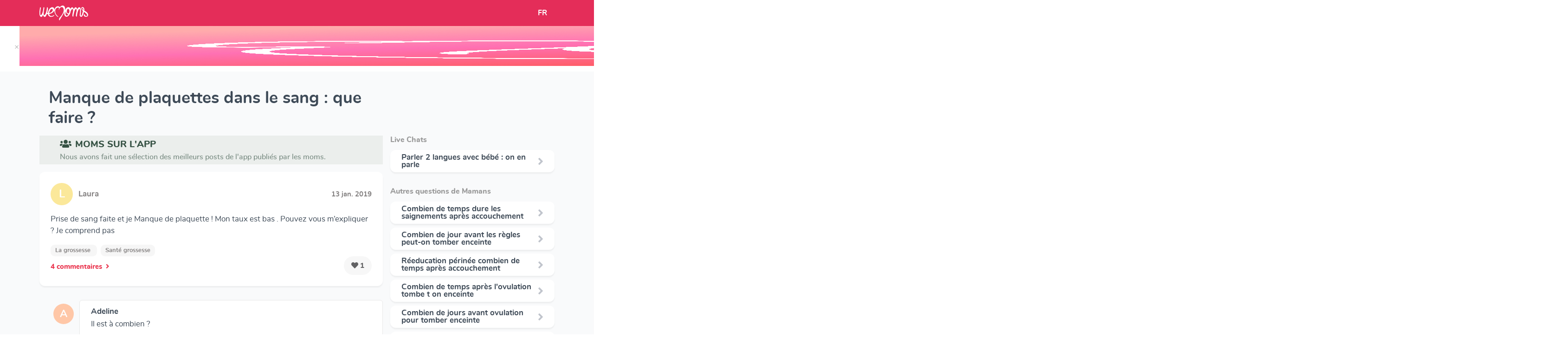

--- FILE ---
content_type: text/html; charset=utf-8
request_url: https://www.wemoms.fr/question/manque-de-plaquettes-dans-le-sang
body_size: 93187
content:


<!DOCTYPE html>
<html>
  <head>

    <script>
      window.dataLayer = window.dataLayer || [];
    </script>

    <!-- Google Tag Manager -->
    <script>
      (function(w,d,s,l,i){w[l]=w[l]||[];w[l].push({'gtm.start':
      new Date().getTime(),event:'gtm.js'});var f=d.getElementsByTagName(s)[0],
      j=d.createElement(s),dl=l!='dataLayer'?'&l='+l:'';j.async=true;j.src=
      'https://www.googletagmanager.com/gtm.js?id='+i+dl;f.parentNode.insertBefore(j,f);
      })(window,document,'script','dataLayer','GTM-5PDK8RM');
    </script>
    <!-- End Google Tag Manager -->

    <link rel="stylesheet" media="all" href="https://dvdtmrjk6bu3u.cloudfront.net/packs/css/website-f04644b2.css" />
    <meta name="csrf-param" content="authenticity_token" />
<meta name="csrf-token" content="lKFH48GQVvJSjxQ0WM9M6i27ncUzI4nXz66FFaQVA8qrOdXD5GI9sB01BfiR5DBJE2gmM6Xf//xUaqwO3MVUzA==" />
    <meta charset="UTF-8"/>
    <title>  Manque de plaquettes dans le sang : que faire ?
</title>
    <meta name="viewport" content="width=device-width, initial-scale=1">
    <meta name="description" content="  Manque de plaquettes dans le sang : que faire ?: Prise de sang faite et je Manque de plaquette ! Mon taux est bas . Pouvez vous m’expliquer ? Je comprend pas 
"/>

    <link rel="canonical" href="https://www.wemoms.fr/question/manque-de-plaquettes-dans-le-sang">
    <link rel="stylesheet" href="https://use.fontawesome.com/releases/v5.3.1/css/all.css" integrity="sha384-mzrmE5qonljUremFsqc01SB46JvROS7bZs3IO2EmfFsd15uHvIt+Y8vEf7N7fWAU" crossorigin="anonymous">
    <link rel="shortcut icon" href="https://dvdtmrjk6bu3u.cloudfront.net/packs/media/assets/images/favicon/favicon-b09f9e2cf29b454906ad0c38ca802abb.ico" type="image/x-icon">
    <link rel="icon" href="https://dvdtmrjk6bu3u.cloudfront.net/packs/media/assets/images/favicon/favicon-d6a7ebf971baed814598c8719ffa357d.png" type="image/png">
    <link rel="icon" sizes="32x32" href="https://dvdtmrjk6bu3u.cloudfront.net/packs/media/assets/images/favicon/favicon-32-60653ba7a5585ef0a08814fa944c69f6.png" type="image/png">
    <link rel="icon" sizes="64x64" href="https://dvdtmrjk6bu3u.cloudfront.net/packs/media/assets/images/favicon/favicon-64-5b00438504ccc203784ef69e049f45c2.png" type="image/png">
    <link rel="icon" sizes="96x96" href="https://dvdtmrjk6bu3u.cloudfront.net/packs/media/assets/images/favicon/favicon-96-eacd2c418dabde7e415c61d3e1eedb8f.png" type="image/png">
    <script src="https://cdn.jsdelivr.net/npm/vanilla-lazyload@8.17.0/dist/lazyload.min.js"></script>
    <script src="https://cdnjs.cloudflare.com/ajax/libs/jquery/3.4.1/jquery.min.js"></script>
    <script src="//cdn.jsdelivr.net/gh/kenwheeler/slick@1.8.1/slick/slick.min.js"></script>

    <script src="https://stackpath.bootstrapcdn.com/bootstrap/4.1.3/js/bootstrap.min.js" integrity="sha384-ChfqqxuZUCnJSK3+MXmPNIyE6ZbWh2IMqE241rYiqJxyMiZ6OW/JmZQ5stwEULTy" crossorigin="anonymous"></script>
        <script type="application/ld+json">
      [
        {
          "@context": "http://schema.org",
          "@type": "BreadcrumbList",
          "itemListElement": [
              {
                  "@type": "ListItem",
                  "position": 1,
                  "item": {
                      "@id": "https://www.wemoms.fr/themes",
                      "name": "Accueil"
                  }
              }, {
                  "@type": "ListItem",
                  "position": 2,
                  "item": {
                      "@id": "https://www.wemoms.fr/themes/la-grossesse",
                      "name": "La grossesse"
                  }
              }, {
                  "@type": "ListItem",
                  "position": 3,
                  "item": {
                      "@id": "https://www.wemoms.fr/dossiers/sante-grossesse",
                      "name": "Santé grossesse"
                  }
              }
          ]
        },
        {
          "@context": "http://schema.org",
          "@type": "Article",
          "headline": "Manque de plaquettes dans le sang : que faire ?",
          "datePublished": "2019-06-27 14:51:18 UTC",
          "dateModified": "2022-11-17 10:19:00 UTC",
          "description": "Manque de plaquettes dans le sang : que faire ?",
          "mainEntityOfPage": {
            "@type": "WebPage",
            "@id": "https://www.wemoms.fr/question/manque-de-plaquettes-dans-le-sang",
            "name": "Manque de plaquettes dans le sang : que faire ?"
          },
          "publisher": {
            "@type": "Organization",
            "name": "Wemoms"
          },
          "author": {
            "@type": "Person",
            "name": "WeMoms"
          }
        }
        ,
        {
          "@context": "http://schema.org",
          "@type": "DiscussionForumPosting",
          "text": "Prise de sang faite et je Manque de plaquette ! Mon taux est bas . Pouvez vous m’expliquer ? Je comprend pas ",
          "headline": "Prise de sang faite et je Manque de plaquette ! Mon taux est bas . Pouvez vous m’expliquer ? Je comprend pas ",
          "commentCount": "4",
          "datePublished": "2019-01-13 18:30:21 UTC",
          "dateModified": "2019-01-13 18:30:21 UTC",
          "publisher" : {
            "@type": "Organization",
            "name": "Wemoms"
          },
          "interactionStatistic": [
            {
              "@type": "InteractionCounter",
              "userInteractionCount": "4",
              "interactionType": {
                "@type": "Action",
                "name": "http://schema.org/CommentAction"
              }
            }, {
              "@type": "InteractionCounter",
              "userInteractionCount": "1",
              "interactionType": {
                "@type": "Action",
                "name": "http://schema.org/LikeAction"
              }
            }
          ],
          "author": {
            "@type": "Person",
            "name": "Laura"
          },
          "comment": [
            {
              "@type": "Comment",
              "datePublished": "2019-01-13 18:41:06 UTC",
              "dateModified": "2019-01-13 18:41:06 UTC",
              "text": " Il est à combien ? "
              ,
              "author": {
                "@type": "Person",
                "name": "Adeline"
              }
            },
            {
              "@type": "Comment",
              "datePublished": "2019-01-13 19:17:19 UTC",
              "dateModified": "2019-01-13 19:17:19 UTC",
              "text": "@Adeline26210 172 "
              ,
              "author": {
                "@type": "Person",
                "name": "Laura"
              }
            },
            {
              "@type": "Comment",
              "datePublished": "2019-01-13 21:23:23 UTC",
              "dateModified": "2019-01-13 21:23:23 UTC",
              "text": "@Lowlow59 habituellement tu sais à combien il est hors grossesse ? Pendant la grossesse c’est en dessous de 150 que ça pose problème.
Certains aliments..."
              ,
              "author": {
                "@type": "Person",
                "name": "Adeline"
              }
            },
            {
              "@type": "Comment",
              "datePublished": "2019-01-13 18:30:21 UTC",
              "dateModified": "2019-01-13 18:30:21 UTC",
              "text": "Prise de sang faite et je Manque de plaquette ! Mon taux est bas . Pouvez vous m’expliquer ? Je comprend pas ",
              "author": {
                "@type": "Person",
                "name": "Laura"
              }
            }
          ]
        }
        ,
        {
          "@context": "http://schema.org",
          "@type": "DiscussionForumPosting",
          "text": "Hello, bonne année à toutes ! ? Est ce que certaines ont eu ces symptômes après la naissance de leur bébé (ma fille a 2 mois et demi) : prise de poids...",
          "headline": "Hello, bonne année à toutes ! ? Est ce que certaines ont eu ces symptômes après la naissance de leur bébé (...",
          "commentCount": "4",
          "datePublished": "2019-01-01 11:14:27 UTC",
          "dateModified": "2019-01-01 11:14:27 UTC",
          "publisher" : {
            "@type": "Organization",
            "name": "Wemoms"
          },
          "interactionStatistic": [
            {
              "@type": "InteractionCounter",
              "userInteractionCount": "4",
              "interactionType": {
                "@type": "Action",
                "name": "http://schema.org/CommentAction"
              }
            }, {
              "@type": "InteractionCounter",
              "userInteractionCount": "2",
              "interactionType": {
                "@type": "Action",
                "name": "http://schema.org/LikeAction"
              }
            }
          ],
          "author": {
            "@type": "Person",
            "name": "Auriane  ??10/05/2020  ??18/10/2018"
          },
          "comment": [
            {
              "@type": "Comment",
              "datePublished": "2019-01-01 11:23:12 UTC",
              "dateModified": "2019-01-01 11:23:12 UTC",
              "text": "Ptetre que ta pilule ne te convient pas ?"
              ,
              "author": {
                "@type": "Person",
                "name": "monbijou"
              }
            },
            {
              "@type": "Comment",
              "datePublished": "2019-01-01 15:59:59 UTC",
              "dateModified": "2019-01-01 15:59:59 UTC",
              "text": "@Lilou8283 j’hésite à prendre un stérilet en cuivre du coup.."
              ,
              "author": {
                "@type": "Person",
                "name": "Auriane  ??10/05/2020  ??18/10/2018"
              }
            },
            {
              "@type": "Comment",
              "datePublished": "2019-01-01 11:14:27 UTC",
              "dateModified": "2019-01-01 11:14:27 UTC",
              "text": "Hello, bonne année à toutes ! ? Est ce que certaines ont eu ces symptômes après la naissance de leur bébé (ma fille a 2 mois et demi) : prise de poids...",
              "author": {
                "@type": "Person",
                "name": "Auriane  ??10/05/2020  ??18/10/2018"
              }
            }
          ]
        }
        ,
        {
          "@context": "http://schema.org",
          "@type": "DiscussionForumPosting",
          "text": "Prise de sang &amp;quot;numération, plaquettes&amp;quot; avec ce résultat pourrais-je savoir si je manque de fer ou non ? Je m&amp;#39;y connais rien !!",
          "headline": "Prise de sang &amp;amp;quot;numération, plaquettes&amp;amp;quot; avec ce résultat pourrais-je savoir si je manque d...",
          "commentCount": "4",
          "datePublished": "2018-11-30 13:26:28 UTC",
          "dateModified": "2018-11-30 13:26:28 UTC",
          "publisher" : {
            "@type": "Organization",
            "name": "Wemoms"
          },
          "interactionStatistic": [
            {
              "@type": "InteractionCounter",
              "userInteractionCount": "4",
              "interactionType": {
                "@type": "Action",
                "name": "http://schema.org/CommentAction"
              }
            }, {
              "@type": "InteractionCounter",
              "userInteractionCount": "0",
              "interactionType": {
                "@type": "Action",
                "name": "http://schema.org/LikeAction"
              }
            }
          ],
          "author": {
            "@type": "Person",
            "name": "Emmanuelle"
          },
          "comment": [
            {
              "@type": "Comment",
              "datePublished": "2018-11-30 13:56:35 UTC",
              "dateModified": "2018-11-30 13:56:35 UTC",
              "text": "Oui si ton hemoglobine est basse 
Après pour un résultat plus parlant la ferritine c&#39;est mieux"
              ,
              "author": {
                "@type": "Person",
                "name": "🕯 Pauline 🐾 ♂️Camille 👶 🐾"
              }
            },
            {
              "@type": "Comment",
              "datePublished": "2018-11-30 13:58:33 UTC",
              "dateModified": "2018-11-30 13:58:33 UTC",
              "text": "Le plus fiable/précis c’est la ferritinémie. Mais tu peux voir si tu es anémiée en regardant le taux d’hémoglobine. "
              ,
              "author": {
                "@type": "Person",
                "name": "Céline, maman de 2 ??"
              }
            },
            {
              "@type": "Comment",
              "datePublished": "2018-11-30 15:31:16 UTC",
              "dateModified": "2018-11-30 15:31:16 UTC",
              "text": "Merci beaucoup les filles. ?
Bon week-end a vous et vos bébés d&#39;amour ?"
              ,
              "author": {
                "@type": "Person",
                "name": "Emmanuelle"
              }
            },
            {
              "@type": "Comment",
              "datePublished": "2018-11-30 13:26:28 UTC",
              "dateModified": "2018-11-30 13:26:28 UTC",
              "text": "Prise de sang &amp;quot;numération, plaquettes&amp;quot; avec ce résultat pourrais-je savoir si je manque de fer ou non ? Je m&amp;#39;y connais rien !!",
              "author": {
                "@type": "Person",
                "name": "Emmanuelle"
              }
            }
          ]
        }
        ,
        {
          "@context": "http://schema.org",
          "@type": "DiscussionForumPosting",
          "text": "Cc les filles j&amp;#39;ai eu mes résultats de prise de sang je manque de plaquettes quoi penser ? Merci ",
          "headline": "Cc les filles j&amp;#39;ai eu mes résultats de prise de sang je manque de plaquettes quoi penser ? Merci ",
          "commentCount": "3",
          "datePublished": "2018-09-24 13:11:02 UTC",
          "dateModified": "2018-09-24 13:11:02 UTC",
          "publisher" : {
            "@type": "Organization",
            "name": "Wemoms"
          },
          "interactionStatistic": [
            {
              "@type": "InteractionCounter",
              "userInteractionCount": "3",
              "interactionType": {
                "@type": "Action",
                "name": "http://schema.org/CommentAction"
              }
            }, {
              "@type": "InteractionCounter",
              "userInteractionCount": "0",
              "interactionType": {
                "@type": "Action",
                "name": "http://schema.org/LikeAction"
              }
            }
          ],
          "author": {
            "@type": "Person",
            "name": "Aurélie"
          },
          "comment": [
            {
              "@type": "Comment",
              "datePublished": "2018-09-24 13:13:03 UTC",
              "dateModified": "2018-09-24 13:13:03 UTC",
              "text": "Faudrait que ça remonte, car je sais juste que quand on a ’un manque de plaquette = pas de péri ? 
Essaye d’appeler ton gygy voir s’il y a qqch à faire..."
              ,
              "author": {
                "@type": "Person",
                "name": "? Farou ?"
              }
            },
            {
              "@type": "Comment",
              "datePublished": "2018-09-24 15:51:02 UTC",
              "dateModified": "2018-09-24 15:51:02 UTC",
              "text": "Pour ma première j&#39;avais eu pareil donc pas de péri mais pas aussi tôt et sur Google on trouve tout et n&#39;importe quoi"
              ,
              "author": {
                "@type": "Person",
                "name": "Aurélie"
              }
            },
            {
              "@type": "Comment",
              "datePublished": "2018-09-24 13:11:02 UTC",
              "dateModified": "2018-09-24 13:11:02 UTC",
              "text": "Cc les filles j&amp;#39;ai eu mes résultats de prise de sang je manque de plaquettes quoi penser ? Merci ",
              "author": {
                "@type": "Person",
                "name": "Aurélie"
              }
            }
          ]
        }
        ,
        {
          "@context": "http://schema.org",
          "@type": "DiscussionForumPosting",
          "text": "Quelqu&amp;#39;un a t&amp;#39;il déjà eu le cas de bébé qui manque de plaquettes dans son sang à la naissance ? Si oui comment ça s&amp;#39;est passé par la suite ?",
          "headline": "Quelqu&amp;amp;#39;un a t&amp;amp;#39;il déjà eu le cas de bébé qui manque de plaquettes dans son sang à la naissan...",
          "commentCount": "8",
          "datePublished": "2017-12-16 10:15:59 UTC",
          "dateModified": "2017-12-16 10:15:59 UTC",
          "publisher" : {
            "@type": "Organization",
            "name": "Wemoms"
          },
          "interactionStatistic": [
            {
              "@type": "InteractionCounter",
              "userInteractionCount": "8",
              "interactionType": {
                "@type": "Action",
                "name": "http://schema.org/CommentAction"
              }
            }, {
              "@type": "InteractionCounter",
              "userInteractionCount": "0",
              "interactionType": {
                "@type": "Action",
                "name": "http://schema.org/LikeAction"
              }
            }
          ],
          "author": {
            "@type": "Person",
            "name": "Samantha"
          },
          "comment": [
            {
              "@type": "Comment",
              "datePublished": "2017-12-16 11:13:02 UTC",
              "dateModified": "2017-12-16 11:13:02 UTC",
              "text": "Mon fils oui hémoglobine basse et plaquette pareil sà montait êt descendais maintenant ça va mieux îl prend ferrostrane speciafoldine "
              ,
              "author": {
                "@type": "Person",
                "name": "wihame "
              }
            },
            {
              "@type": "Comment",
              "datePublished": "2017-12-16 11:13:55 UTC",
              "dateModified": "2017-12-16 11:13:55 UTC",
              "text": "Il était souvent à l&#39;hôpital pour des contrôles il est né prema donc plus fragile"
              ,
              "author": {
                "@type": "Person",
                "name": "wihame "
              }
            },
            {
              "@type": "Comment",
              "datePublished": "2017-12-16 17:47:16 UTC",
              "dateModified": "2017-12-16 17:47:16 UTC",
              "text": "@Sarah199 Merci pour ta réponse. Du coup contrôle régulier et traitement et après ça allait ? 
Moi il est né à terme mais on me parle de retard de..."
              ,
              "author": {
                "@type": "Person",
                "name": "Samantha"
              }
            },
            {
              "@type": "Comment",
              "datePublished": "2017-12-16 10:15:59 UTC",
              "dateModified": "2017-12-16 10:15:59 UTC",
              "text": "Quelqu&amp;#39;un a t&amp;#39;il déjà eu le cas de bébé qui manque de plaquettes dans son sang à la naissance ? Si oui comment ça s&amp;#39;est passé par la suite ?",
              "author": {
                "@type": "Person",
                "name": "Samantha"
              }
            }
          ]
        }
        ,
        {
          "@context": "http://schema.org",
          "@type": "DiscussionForumPosting",
          "text": "Help les moms j&amp;#39;ai mon fils qui a fait une prise de sang et il y a des taux anormalement élevé  de lymphocytes monocyte et plaquette il sont en gras...",
          "headline": "Help les moms j&amp;amp;#39;ai mon fils qui a fait une prise de sang et il y a des taux anormalement élevé  de ...",
          "commentCount": "17",
          "datePublished": "2016-07-26 13:03:16 UTC",
          "dateModified": "2016-07-26 13:03:16 UTC",
          "publisher" : {
            "@type": "Organization",
            "name": "Wemoms"
          },
          "interactionStatistic": [
            {
              "@type": "InteractionCounter",
              "userInteractionCount": "17",
              "interactionType": {
                "@type": "Action",
                "name": "http://schema.org/CommentAction"
              }
            }, {
              "@type": "InteractionCounter",
              "userInteractionCount": "0",
              "interactionType": {
                "@type": "Action",
                "name": "http://schema.org/LikeAction"
              }
            }
          ],
          "author": {
            "@type": "Person",
            "name": "Assia Anais"
          },
          "comment": [
            {
              "@type": "Comment",
              "datePublished": "2016-07-26 13:05:55 UTC",
              "dateModified": "2016-07-26 13:05:55 UTC",
              "text": "Je ne sais pas si quelqu&#39;un pourra t&#39;aider ici mais tu devrais peut être contacter son médecin, cest une question tres technique, pour qu&#39;il puisse te..."
              ,
              "author": {
                "@type": "Person",
                "name": "Tiffany"
              }
            },
            {
              "@type": "Comment",
              "datePublished": "2016-07-26 13:08:03 UTC",
              "dateModified": "2016-07-26 13:08:03 UTC",
              "text": "Oui mais mon rdv à lieu que le 1 août je vais pas pouvoir attendre aussi longtemps "
              ,
              "author": {
                "@type": "Person",
                "name": "Assia Anais"
              }
            },
            {
              "@type": "Comment",
              "datePublished": "2016-07-26 13:19:37 UTC",
              "dateModified": "2016-07-26 13:19:37 UTC",
              "text": " @Mon-amour-de-fille sa ma grave fait flipper internet "
              ,
              "author": {
                "@type": "Person",
                "name": "Assia Anais"
              }
            },
            {
              "@type": "Comment",
              "datePublished": "2016-07-26 13:03:16 UTC",
              "dateModified": "2016-07-26 13:03:16 UTC",
              "text": "Help les moms j&amp;#39;ai mon fils qui a fait une prise de sang et il y a des taux anormalement élevé  de lymphocytes monocyte et plaquette il sont en gras...",
              "author": {
                "@type": "Person",
                "name": "Assia Anais"
              }
            }
          ]
        }
        ,
        {
          "@context": "http://schema.org",
          "@type": "DiscussionForumPosting",
          "text": "Cc les moms encore une frayeur pour moi avec énormément de sang sa narrette pas de couler mais le bébé va bien j&amp;#39;ai un manque de plaquettes donc on...",
          "headline": "Cc les moms encore une frayeur pour moi avec énormément de sang sa narrette pas de couler mais le bébé va b...",
          "commentCount": "15",
          "datePublished": "2015-10-22 11:45:37 UTC",
          "dateModified": "2015-10-22 11:45:37 UTC",
          "publisher" : {
            "@type": "Organization",
            "name": "Wemoms"
          },
          "interactionStatistic": [
            {
              "@type": "InteractionCounter",
              "userInteractionCount": "15",
              "interactionType": {
                "@type": "Action",
                "name": "http://schema.org/CommentAction"
              }
            }, {
              "@type": "InteractionCounter",
              "userInteractionCount": "0",
              "interactionType": {
                "@type": "Action",
                "name": "http://schema.org/LikeAction"
              }
            }
          ],
          "author": {
            "@type": "Person",
            "name": "Clélia 18/12/2018 23h57"
          },
          "comment": [
            {
              "@type": "Comment",
              "datePublished": "2015-10-22 11:51:47 UTC",
              "dateModified": "2015-10-22 11:51:47 UTC",
              "text": "Courage.... :("
              ,
              "author": {
                "@type": "Person",
                "name": "Léa"
              }
            },
            {
              "@type": "Comment",
              "datePublished": "2015-10-22 11:53:15 UTC",
              "dateModified": "2015-10-22 11:53:15 UTC",
              "text": "Je compatie.. Jai fait une fausse couche dernièrement et c&#39;est ma plus grande peur"
              ,
              "author": {
                "@type": "Person",
                "name": "manųə 👠💋"
              }
            },
            {
              "@type": "Comment",
              "datePublished": "2015-10-22 12:03:14 UTC",
              "dateModified": "2015-10-22 12:03:14 UTC",
              "text": "Sa fais flippé effectivement sa met arrivé"
              ,
              "author": {
                "@type": "Person",
                "name": "coralie💫"
              }
            },
            {
              "@type": "Comment",
              "datePublished": "2015-10-22 11:45:37 UTC",
              "dateModified": "2015-10-22 11:45:37 UTC",
              "text": "Cc les moms encore une frayeur pour moi avec énormément de sang sa narrette pas de couler mais le bébé va bien j&amp;#39;ai un manque de plaquettes donc on...",
              "author": {
                "@type": "Person",
                "name": "Clélia 18/12/2018 23h57"
              }
            }
          ]
        }
      ]
    </script>

  </head>

  <body>
      <input type="hidden" value=" G-0T1PFZ6ZXW" id="gtmid">
    <!-- Google Tag Manager (noscript) -->
    <noscript>
      <iframe src="https://www.googletagmanager.com/ns.html?id=GTM-5PDK8RM"
    height="0" width="0" style="display:none;visibility:hidden">
      </iframe>
    </noscript>
    <!-- End Google Tag Manager (noscript) -->
    <script src="https://dvdtmrjk6bu3u.cloudfront.net/packs/js/website-406467352359972a6994.js"></script>
    

          <input type="hidden" value="https://secure.adnxs.com/seg?add=32992610&t=2" class="audience-tag-socio-demo">
    <!-- End of event snippet: Please do not remove -->

    <script async>
      
      function createRedirectionWithTimeout(href, target, opt_timeout) {
        var called = false;
        function fn() {
          if (!called) {
            called = true;
            window.open(href, target)
          }
        }
        setTimeout(fn, opt_timeout || 1000);
        return fn;
      }

      $( document ).ready(function() {
          function redirectToStore(context){
    let eventCategory = "open_join_modal/" + context

    gtag('event', 'click', {'event_category': eventCategory, 'event_label': ''})

    gtag('event', 'click', {'event_category': "link_out/appstore", 'event_label': 'join_modal'})

    let linkPattern = "https://app.adjust.com/7mlq65q?campaign=website&creative=[CONTEXT]"
    let url = linkPattern.replace("[CONTEXT]", "join_modal_" + context)

    window.open(url)
  }

        var myLazyLoad = new LazyLoad({
          elements_selector: ".lazy"
        });
        // Sends events to GA when a link has a "data-ga-category" attribute
        $('a[data-ga-category]').click(function(event) {
          event.preventDefault();

          var ga_category = $(this).data('ga-category');
          var ga_action = 'click';
          var ga_label = $(this).data('ga-label');
          var href = $(this).attr("href")
          var target = $(this).attr("target")

          if(target == null) {
            target = "_self"
          }

          gtag('event', 'click', {
            'event_category': ga_category,
            'event_label': ga_label,
            'event_callback': createRedirectionWithTimeout(href, target)
            }
          );
        });
      });
    </script>
        <div class="smart-banner display-none">
      <div class="smart-banner-box display-none">
        <div style="height: 86px; margin-top: -10px; display: flex; position: relative">
          <a href="#close" class="close-banner" style="color: rgba(0, 0, 0, .3); margin: auto; padding-top: 4px; left: -18px;
        top: 24px;">&times;</a>
        </div>
        <div style="height: 86px; margin-top: -10px; display: flex">
          <img src="https://dvdtmrjk6bu3u.cloudfront.net/packs/media/assets/images/logo/app-logo-baby-86534e63c3a0df335581987d05dd48b1.jpg" alt="Logo Wemoms" class="icon"/>
        </div>
        <div style="width: 100%; display: flex; justify-content: space-between; height: 86px; margin-top: -14px">
          <div style="color: #2E2929; line-height: 20px; width: 170px; margin: auto 0">
            WeMoms Pregnancy Baby Tracker
          </div>
          <div style="margin: auto 0">
            <a id="downloadLink" href="https://app.adjust.com/7mlq65q" style="padding-bottom: 5px; padding-top: 4px" class="nav-button-link py-md-2" target="_blank">Télécharger l&#39;App</a>
          </div>
        </div>
      </div>
    </div>
    <div class="smart-banner-detail display-none" style="color: rgb(130, 127, 127); font-size: 12px; padding-top: 40px; margin-left: 102px; margin-bottom: -36px">
      Track your Baby's Growth in 3D
    </div>
  <div class="content-page">
    <header>
  <nav class="navbar navbar-expand-md app">
    <div class="container">

      <a class="navbar-brand ml-3 ml-md-0" href="https://www.wemoms.fr/">
        <img src="https://dvdtmrjk6bu3u.cloudfront.net/packs/media/assets/images/logo/logo_wemoms_white-0b9e6faa02175caf7d38f3d2df3724f6.svg" alt="Logo Wemoms"/>
      </a>

      <div class="collapse navbar-collapse" id="navbarSupportedContent">
        <div class="navbar-nav mr-auto mt-2 mt-lg-0">
          <ul class="navbar-nav">
          </ul>
        </div>
      </div>

        <div class="d-flex">
          <div class="nav-item dropdown">
            <a class="nav-link" href="#" id="navbarDropdown" role="button" data-target="dropdownLanguages" data-toggle="dropdown" aria-haspopup="true" aria-expanded="false">
              FR
            </a>
            <div id="dropdownLanguages" class="dropdown-menu" aria-labelledby="navbarDropdown">
              <a class="dropdown-item" href="https://www.wemoms.fr">FR</a>
              <a class="dropdown-item" href="https://www.wemoms.com">EN</a>
            </div>
          </div>
        </div>



    </div>
  </nav>
</header>

    




  <div class="container keyword-page">
    <div class="row no-gutters">
      <div class="col-12 col-lg-8">
        <div>
          

          <h1 class="mt-3 mb-3 ml-0 mr-0 pl-0 pr-0" style="margin-left: 20px !important; margin-right: 20px !important">Manque de plaquettes dans le sang : que faire ?</h1>
        </div>
      </div>
    </div>

    <div class="row no-gutters">
      <div class="col-12 col-lg-8">
        <div class="block-breadcumb d-none"></div>
        <div>

    <div class="theme-section-title-green">
      <span class="mr-2"><i class="fas fa-users"></i></span>moms sur l&#39;app
      <div class="subtitle">
        Nous avons fait une sélection des meilleurs posts de l&#39;app publiés par les moms.
      </div>
    </div>
    <div class="feed pt-0 pt-md-3">
        <div class="post-card ">
    <div class="header" style="width: 100%; display: flex;">
      <div class="header-img-container d-flex" style="background-color: #FBE89A">
        <div class="m-auto">L</div>
      </div>

        <div style="line-height: 48px; flex: 1 1; padding-left: 12px; color: #827F7F" class="text-left">
          <b>Laura</b>
        </div>
      <div style="margin: auto;">
        <span class="publication-date-info">13 jan. 2019</span>
      </div>
    </div>

    <div class="content">
      <div class="register pointer" data-register-context="open_post">
        <p class="content-text text-left">
          Prise de sang faite et je Manque de plaquette ! Mon taux est bas . Pouvez vous m’expliquer ? Je comprend pas 
        </p>
      </div>
    </div>
      <div class="mt-3">
        <span class="post-card-tag">
          <a href="https://www.wemoms.fr/themes/la-grossesse">
            La grossesse
          </a>
        </span>
        <span class="post-card-tag"><a href="https://www.wemoms.fr/dossiers/sante-grossesse">Santé grossesse</a></span>
      </div>

    <div class="footer-post justify-content-between">
      <div class="action comment-action register" data-register-context="comment">
        4 commentaires<i class="fas fa-angle-right ml-2"></i>
      </div>
      <div class="action like-action register" data-register-context="like">
        <i class="fas fa-heart"></i>
        1
      </div>
    </div>
</div>

  <div class="comment-section">
        <div class="comment pointer col-12 register" data-register-context="see_first_comment_post">
        <div class="author">
          <div class="author-img-container" style="background-color: #FFC7A7">
            <span style="width: 100%;">A</span>
          </div>
        </div>

        <div class="content ">
            <div>
              <b>Adeline</b>
            </div>
          <div class="content-text">
             Il est à combien ? 
          </div>
          <div class="actions">
            <div>
              <span class="publication-date-info ">13 jan. 2019</span>
            </div>
            <div class="respond-action action register " data-register-context="reply_comment">
              <img src="https://dvdtmrjk6bu3u.cloudfront.net/packs/media/assets/images/content/reply-1d2b3c5753907ea36531b030e95b949f.png" alt="" class="">
              <p>Répondre</p>
            </div>
            <div class="like-action action register " data-register-context="like_comment">
              <img src="https://dvdtmrjk6bu3u.cloudfront.net/packs/media/assets/images/content/feed-like-b429a1e3f3389ac4a03fca9443b6a54e.png" alt="" class="">
              <p>0</p>
            </div>
          </div>
        </div>
    </div>
      <div class="register mt-3" data-register-context="see_more_comment_post">
        <div class="comments-more pointer fw-800">Voir la suite des commentaires</div>
      </div>
    <div class="comment pointer col-12 register" data-register-context="see_blurred_comments_post">
        <div class="author">
          <div class="author-img-container" style="background-color: #FBE89A">
            <span style="width: 100%;">L</span>
          </div>
        </div>

        <div class="content blurred-text">
            <div>
              <b>Laura</b>
            </div>
          <div class="content-text">
            172 
          </div>
          <div class="actions">
            <div>
              <span class="publication-date-info blurred-img">13 jan. 2019</span>
            </div>
            <div class="respond-action action register blurred-text" data-register-context="reply_comment">
              <img src="https://dvdtmrjk6bu3u.cloudfront.net/packs/media/assets/images/content/reply-1d2b3c5753907ea36531b030e95b949f.png" alt="" class="blurred-img">
              <p>Répondre</p>
            </div>
            <div class="like-action action register blurred-text" data-register-context="like_comment">
              <img src="https://dvdtmrjk6bu3u.cloudfront.net/packs/media/assets/images/content/feed-like-b429a1e3f3389ac4a03fca9443b6a54e.png" alt="" class="blurred-img">
              <p>0</p>
            </div>
          </div>
        </div>
    </div>
    <div class="comment pointer col-12 register" data-register-context="see_blurred_comments_post">
        <div class="author">
          <div class="author-img-container" style="background-color: #FFC7A7">
            <span style="width: 100%;">A</span>
          </div>
        </div>

        <div class="content blurred-text">
            <div>
              <b>Adeline</b>
            </div>
          <div class="content-text">
            habituellement tu sais à combien il est hors grossesse ? Pendant la grossesse c’est en dessous de 150 que ça pose problème.
Certains aliments peuvent aider à faire remonter les plaquettes
          </div>
          <div class="actions">
            <div>
              <span class="publication-date-info blurred-img">13 jan. 2019</span>
            </div>
            <div class="respond-action action register blurred-text" data-register-context="reply_comment">
              <img src="https://dvdtmrjk6bu3u.cloudfront.net/packs/media/assets/images/content/reply-1d2b3c5753907ea36531b030e95b949f.png" alt="" class="blurred-img">
              <p>Répondre</p>
            </div>
            <div class="like-action action register blurred-text" data-register-context="like_comment">
              <img src="https://dvdtmrjk6bu3u.cloudfront.net/packs/media/assets/images/content/feed-like-b429a1e3f3389ac4a03fca9443b6a54e.png" alt="" class="blurred-img">
              <p>0</p>
            </div>
          </div>
        </div>
    </div>

  </div>
  <hr class="posts-hr">
  <div class="post-card ">
    <div class="header" style="width: 100%; display: flex;">
      <div class="header-img-container d-flex" style="background-color: #FFC085">
        <div class="m-auto">A</div>
      </div>

        <div style="line-height: 48px; flex: 1 1; padding-left: 12px; color: #827F7F" class="text-left">
          <b>Auriane  ??10/05/2020</b>
        </div>
      <div style="margin: auto;">
        <span class="publication-date-info"> 1 jan. 2019</span>
      </div>
    </div>

    <div class="content">
      <div class="register pointer" data-register-context="open_post">
        <p class="content-text text-left">
          Hello, bonne année à toutes ! ? Est ce que certaines ont eu ces symptômes après la naissance de leur bébé (ma fille a 2 mois et demi) : prise de poids à partir d’un mois après la naissance, fatigue +++ (fatigue assommante, pas dû au manque de sommeil), envie de vomir parfois, pertes de sang en plein milieu d plaquette de pilule (j’avais déjà eu mon retour de couche et je n’ai pas oublié de comprimé), douleurs au ventre quasi tous les jours (ça dure environ une heure à chaque fois) depuis la naissance (au niveau de l’estomac), douleur à l’ovaire gauche (très léger mais en permanence). Je précise que j’ai bien eu mes règles entre les deux plaquettes de pilule et que j’ai fait un test de grossesse qui est négatif (car pour simplifier j’ai les symptômes de grossesse). Pensez vous que ça peut être une sorte de dérèglement hormonal ? Que ça vienne de ma pilule ? 
        </p>
      </div>
    </div>
      <div class="mt-3">
        <span class="post-card-tag">
          <a href="https://www.wemoms.fr/themes/la-grossesse">
            La grossesse
          </a>
        </span>
        <span class="post-card-tag"><a href="https://www.wemoms.fr/dossiers/sante-grossesse">Santé grossesse</a></span>
      </div>

    <div class="footer-post justify-content-between">
      <div class="action comment-action register" data-register-context="comment">
        4 commentaires<i class="fas fa-angle-right ml-2"></i>
      </div>
      <div class="action like-action register" data-register-context="like">
        <i class="fas fa-heart"></i>
        2
      </div>
    </div>
</div>

  <div class="comment-section">
        <div class="comment pointer col-12 register" data-register-context="see_first_comment_post">
        <div class="author">
          <div class="author-img-container" style="background-color: #FFA7A8">
            <span style="width: 100%;">m</span>
          </div>
        </div>

        <div class="content ">
            <div>
              <b>monbijou</b>
            </div>
          <div class="content-text">
            Ptetre que ta pilule ne te convient pas ?
          </div>
          <div class="actions">
            <div>
              <span class="publication-date-info "> 1 jan. 2019</span>
            </div>
            <div class="respond-action action register " data-register-context="reply_comment">
              <img src="https://dvdtmrjk6bu3u.cloudfront.net/packs/media/assets/images/content/reply-1d2b3c5753907ea36531b030e95b949f.png" alt="" class="">
              <p>Répondre</p>
            </div>
            <div class="like-action action register " data-register-context="like_comment">
              <img src="https://dvdtmrjk6bu3u.cloudfront.net/packs/media/assets/images/content/feed-like-b429a1e3f3389ac4a03fca9443b6a54e.png" alt="" class="">
              <p>1</p>
            </div>
          </div>
        </div>
    </div>
      <div class="register mt-3" data-register-context="see_more_comment_post">
        <div class="comments-more pointer fw-800">Voir la suite des commentaires</div>
      </div>
    <div class="comment pointer col-12 register" data-register-context="see_blurred_comments_post">
        <div class="author">
          <div class="author-img-container" style="background-color: #FFC085">
            <span style="width: 100%;">A</span>
          </div>
        </div>

        <div class="content blurred-text">
            <div>
              <b>Auriane  ??10/05/2020  ??18/10/...</b>
            </div>
          <div class="content-text">
            j’hésite à prendre un stérilet en cuivre du coup..
          </div>
          <div class="actions">
            <div>
              <span class="publication-date-info blurred-img"> 1 jan. 2019</span>
            </div>
            <div class="respond-action action register blurred-text" data-register-context="reply_comment">
              <img src="https://dvdtmrjk6bu3u.cloudfront.net/packs/media/assets/images/content/reply-1d2b3c5753907ea36531b030e95b949f.png" alt="" class="blurred-img">
              <p>Répondre</p>
            </div>
            <div class="like-action action register blurred-text" data-register-context="like_comment">
              <img src="https://dvdtmrjk6bu3u.cloudfront.net/packs/media/assets/images/content/feed-like-b429a1e3f3389ac4a03fca9443b6a54e.png" alt="" class="blurred-img">
              <p>0</p>
            </div>
          </div>
        </div>
    </div>

  </div>
  <hr class="posts-hr">
  <div class="post-card ">
    <div class="header" style="width: 100%; display: flex;">
      <div class="header-img-container d-flex" style="background-color: #FBE89A">
        <div class="m-auto">E</div>
      </div>

        <div style="line-height: 48px; flex: 1 1; padding-left: 12px; color: #827F7F" class="text-left">
          <b>Emmanuelle</b>
        </div>
      <div style="margin: auto;">
        <span class="publication-date-info">30 nov. 2018</span>
      </div>
    </div>

    <div class="content">
      <div class="register pointer" data-register-context="open_post">
        <p class="content-text text-left">
          Prise de sang &quot;numération, plaquettes&quot; avec ce résultat pourrais-je savoir si je manque de fer ou non ? Je m&#39;y connais rien !!
        </p>
      </div>
    </div>
      <div class="mt-3">
        <span class="post-card-tag">
          <a href="https://www.wemoms.fr/themes/la-grossesse">
            La grossesse
          </a>
        </span>
        <span class="post-card-tag"><a href="https://www.wemoms.fr/dossiers/sante-grossesse">Santé grossesse</a></span>
      </div>

    <div class="footer-post justify-content-between">
      <div class="action comment-action register" data-register-context="comment">
        4 commentaires<i class="fas fa-angle-right ml-2"></i>
      </div>
      <div class="action like-action register" data-register-context="like">
        <i class="fas fa-heart"></i>
        0
      </div>
    </div>
</div>

  <div class="comment-section">
        <div class="comment pointer col-12 register" data-register-context="see_first_comment_post">
        <div class="author">
          <div class="author-img-container" style="background-color: #FFD980">
            <span style="width: 100%;">🕯</span>
          </div>
        </div>

        <div class="content ">
            <div>
              <b>🕯 Pauline 🐾 ♂️Camille 👶 🐾</b>
            </div>
          <div class="content-text">
            Oui si ton hemoglobine est basse 
Après pour un résultat plus parlant la ferritine c&#39;est mieux
          </div>
          <div class="actions">
            <div>
              <span class="publication-date-info ">30 nov. 2018</span>
            </div>
            <div class="respond-action action register " data-register-context="reply_comment">
              <img src="https://dvdtmrjk6bu3u.cloudfront.net/packs/media/assets/images/content/reply-1d2b3c5753907ea36531b030e95b949f.png" alt="" class="">
              <p>Répondre</p>
            </div>
            <div class="like-action action register " data-register-context="like_comment">
              <img src="https://dvdtmrjk6bu3u.cloudfront.net/packs/media/assets/images/content/feed-like-b429a1e3f3389ac4a03fca9443b6a54e.png" alt="" class="">
              <p>2</p>
            </div>
          </div>
        </div>
    </div>
      <div class="register mt-3" data-register-context="see_more_comment_post">
        <div class="comments-more pointer fw-800">Voir la suite des commentaires</div>
      </div>
    <div class="comment pointer col-12 register" data-register-context="see_blurred_comments_post">
        <div class="author">
          <div class="author-img-container" style="background-color: #FFD980">
            <span style="width: 100%;">C</span>
          </div>
        </div>

        <div class="content blurred-text">
            <div>
              <b>Céline, maman de 2 ??</b>
            </div>
          <div class="content-text">
            Le plus fiable/précis c’est la ferritinémie. Mais tu peux voir si tu es anémiée en regardant le taux d’hémoglobine. 
          </div>
          <div class="actions">
            <div>
              <span class="publication-date-info blurred-img">30 nov. 2018</span>
            </div>
            <div class="respond-action action register blurred-text" data-register-context="reply_comment">
              <img src="https://dvdtmrjk6bu3u.cloudfront.net/packs/media/assets/images/content/reply-1d2b3c5753907ea36531b030e95b949f.png" alt="" class="blurred-img">
              <p>Répondre</p>
            </div>
            <div class="like-action action register blurred-text" data-register-context="like_comment">
              <img src="https://dvdtmrjk6bu3u.cloudfront.net/packs/media/assets/images/content/feed-like-b429a1e3f3389ac4a03fca9443b6a54e.png" alt="" class="blurred-img">
              <p>1</p>
            </div>
          </div>
        </div>
    </div>
    <div class="comment pointer col-12 register" data-register-context="see_blurred_comments_post">
        <div class="author">
          <div class="author-img-container" style="background-color: #FBE89A">
            <span style="width: 100%;">E</span>
          </div>
        </div>

        <div class="content blurred-text">
            <div>
              <b>Emmanuelle</b>
            </div>
          <div class="content-text">
            Merci beaucoup les filles. ?
Bon week-end a vous et vos bébés d&#39;amour ?
          </div>
          <div class="actions">
            <div>
              <span class="publication-date-info blurred-img">30 nov. 2018</span>
            </div>
            <div class="respond-action action register blurred-text" data-register-context="reply_comment">
              <img src="https://dvdtmrjk6bu3u.cloudfront.net/packs/media/assets/images/content/reply-1d2b3c5753907ea36531b030e95b949f.png" alt="" class="blurred-img">
              <p>Répondre</p>
            </div>
            <div class="like-action action register blurred-text" data-register-context="like_comment">
              <img src="https://dvdtmrjk6bu3u.cloudfront.net/packs/media/assets/images/content/feed-like-b429a1e3f3389ac4a03fca9443b6a54e.png" alt="" class="blurred-img">
              <p>0</p>
            </div>
          </div>
        </div>
    </div>

  </div>
  <hr class="posts-hr">
  <div class="post-card ">
    <div class="header" style="width: 100%; display: flex;">
      <div class="header-img-container d-flex" style="background-color: #C2F4CF">
        <div class="m-auto">A</div>
      </div>

        <div style="line-height: 48px; flex: 1 1; padding-left: 12px; color: #827F7F" class="text-left">
          <b>Aurélie</b>
        </div>
      <div style="margin: auto;">
        <span class="publication-date-info">24 sept. 2018</span>
      </div>
    </div>

    <div class="content">
      <div class="register pointer" data-register-context="open_post">
        <p class="content-text text-left">
          Cc les filles j&#39;ai eu mes résultats de prise de sang je manque de plaquettes quoi penser ? Merci 
        </p>
      </div>
    </div>
      <div class="mt-3">
        <span class="post-card-tag">
          <a href="https://www.wemoms.fr/themes/la-grossesse">
            La grossesse
          </a>
        </span>
        <span class="post-card-tag"><a href="https://www.wemoms.fr/dossiers/sante-grossesse">Santé grossesse</a></span>
      </div>

    <div class="footer-post justify-content-between">
      <div class="action comment-action register" data-register-context="comment">
        3 commentaires<i class="fas fa-angle-right ml-2"></i>
      </div>
      <div class="action like-action register" data-register-context="like">
        <i class="fas fa-heart"></i>
        0
      </div>
    </div>
</div>

  <div class="comment-section">
        <div class="comment pointer col-12 register" data-register-context="see_first_comment_post">
        <div class="author">
          <div class="author-img-container" style="background-color: #FFA7A8">
            <span style="width: 100%;">?</span>
          </div>
        </div>

        <div class="content ">
            <div>
              <b>? Farou ?</b>
            </div>
          <div class="content-text">
            Faudrait que ça remonte, car je sais juste que quand on a ’un manque de plaquette = pas de péri ? 
Essaye d’appeler ton gygy voir s’il y a qqch à faire et surtout si c’est possible que ça augmente ou diminue tout au long de la grossesse
          </div>
          <div class="actions">
            <div>
              <span class="publication-date-info ">24 sept. 2018</span>
            </div>
            <div class="respond-action action register " data-register-context="reply_comment">
              <img src="https://dvdtmrjk6bu3u.cloudfront.net/packs/media/assets/images/content/reply-1d2b3c5753907ea36531b030e95b949f.png" alt="" class="">
              <p>Répondre</p>
            </div>
            <div class="like-action action register " data-register-context="like_comment">
              <img src="https://dvdtmrjk6bu3u.cloudfront.net/packs/media/assets/images/content/feed-like-b429a1e3f3389ac4a03fca9443b6a54e.png" alt="" class="">
              <p>0</p>
            </div>
          </div>
        </div>
    </div>
      <div class="register mt-3" data-register-context="see_more_comment_post">
        <div class="comments-more pointer fw-800">Voir la suite des commentaires</div>
      </div>
    <div class="comment pointer col-12 register" data-register-context="see_blurred_comments_post">
        <div class="author">
          <div class="author-img-container" style="background-color: #C2F4CF">
            <span style="width: 100%;">A</span>
          </div>
        </div>

        <div class="content blurred-text">
            <div>
              <b>Aurélie</b>
            </div>
          <div class="content-text">
            Pour ma première j&#39;avais eu pareil donc pas de péri mais pas aussi tôt et sur Google on trouve tout et n&#39;importe quoi
          </div>
          <div class="actions">
            <div>
              <span class="publication-date-info blurred-img">24 sept. 2018</span>
            </div>
            <div class="respond-action action register blurred-text" data-register-context="reply_comment">
              <img src="https://dvdtmrjk6bu3u.cloudfront.net/packs/media/assets/images/content/reply-1d2b3c5753907ea36531b030e95b949f.png" alt="" class="blurred-img">
              <p>Répondre</p>
            </div>
            <div class="like-action action register blurred-text" data-register-context="like_comment">
              <img src="https://dvdtmrjk6bu3u.cloudfront.net/packs/media/assets/images/content/feed-like-b429a1e3f3389ac4a03fca9443b6a54e.png" alt="" class="blurred-img">
              <p>0</p>
            </div>
          </div>
        </div>
    </div>

  </div>
  <hr class="posts-hr">
  <div class="post-card ">
    <div class="header" style="width: 100%; display: flex;">
      <div class="header-img-container d-flex" style="background-color: #A2DEFC">
        <div class="m-auto">S</div>
      </div>

        <div style="line-height: 48px; flex: 1 1; padding-left: 12px; color: #827F7F" class="text-left">
          <b>Samantha</b>
        </div>
      <div style="margin: auto;">
        <span class="publication-date-info">16 déc. 2017</span>
      </div>
    </div>

    <div class="content">
      <div class="register pointer" data-register-context="open_post">
        <p class="content-text text-left">
          Quelqu&#39;un a t&#39;il déjà eu le cas de bébé qui manque de plaquettes dans son sang à la naissance ? Si oui comment ça s&#39;est passé par la suite ?
        </p>
      </div>
    </div>
      <div class="mt-3">
        <span class="post-card-tag">
          <a href="https://www.wemoms.fr/themes/la-grossesse">
            La grossesse
          </a>
        </span>
        <span class="post-card-tag"><a href="https://www.wemoms.fr/dossiers/sante-grossesse">Santé grossesse</a></span>
      </div>

    <div class="footer-post justify-content-between">
      <div class="action comment-action register" data-register-context="comment">
        8 commentaires<i class="fas fa-angle-right ml-2"></i>
      </div>
      <div class="action like-action register" data-register-context="like">
        <i class="fas fa-heart"></i>
        0
      </div>
    </div>
</div>

  <div class="comment-section">
        <div class="comment pointer col-12 register" data-register-context="see_first_comment_post">
        <div class="author">
          <div class="author-img-container" style="background-color: #FFC085">
            <span style="width: 100%;">w</span>
          </div>
        </div>

        <div class="content ">
            <div>
              <b>wihame </b>
            </div>
          <div class="content-text">
            Mon fils oui hémoglobine basse et plaquette pareil sà montait êt descendais maintenant ça va mieux îl prend ferrostrane speciafoldine 
          </div>
          <div class="actions">
            <div>
              <span class="publication-date-info ">16 déc. 2017</span>
            </div>
            <div class="respond-action action register " data-register-context="reply_comment">
              <img src="https://dvdtmrjk6bu3u.cloudfront.net/packs/media/assets/images/content/reply-1d2b3c5753907ea36531b030e95b949f.png" alt="" class="">
              <p>Répondre</p>
            </div>
            <div class="like-action action register " data-register-context="like_comment">
              <img src="https://dvdtmrjk6bu3u.cloudfront.net/packs/media/assets/images/content/feed-like-b429a1e3f3389ac4a03fca9443b6a54e.png" alt="" class="">
              <p>1</p>
            </div>
          </div>
        </div>
    </div>
      <div class="register mt-3" data-register-context="see_more_comment_post">
        <div class="comments-more pointer fw-800">Voir la suite des commentaires</div>
      </div>
    <div class="comment pointer col-12 register" data-register-context="see_blurred_comments_post">
        <div class="author">
          <div class="author-img-container" style="background-color: #FFC085">
            <span style="width: 100%;">w</span>
          </div>
        </div>

        <div class="content blurred-text">
            <div>
              <b>wihame </b>
            </div>
          <div class="content-text">
            Il était souvent à l&#39;hôpital pour des contrôles il est né prema donc plus fragile
          </div>
          <div class="actions">
            <div>
              <span class="publication-date-info blurred-img">16 déc. 2017</span>
            </div>
            <div class="respond-action action register blurred-text" data-register-context="reply_comment">
              <img src="https://dvdtmrjk6bu3u.cloudfront.net/packs/media/assets/images/content/reply-1d2b3c5753907ea36531b030e95b949f.png" alt="" class="blurred-img">
              <p>Répondre</p>
            </div>
            <div class="like-action action register blurred-text" data-register-context="like_comment">
              <img src="https://dvdtmrjk6bu3u.cloudfront.net/packs/media/assets/images/content/feed-like-b429a1e3f3389ac4a03fca9443b6a54e.png" alt="" class="blurred-img">
              <p>1</p>
            </div>
          </div>
        </div>
    </div>
    <div class="comment pointer col-12 register" data-register-context="see_blurred_comments_post">
        <div class="author">
          <div class="author-img-container" style="background-color: #A2DEFC">
            <span style="width: 100%;">S</span>
          </div>
        </div>

        <div class="content blurred-text">
            <div>
              <b>Samantha</b>
            </div>
          <div class="content-text">
            Merci pour ta réponse. Du coup contrôle régulier et traitement et après ça allait ? 
Moi il est né à terme mais on me parle de retard de croissance in utero pck il est petit pour son terme..
          </div>
          <div class="actions">
            <div>
              <span class="publication-date-info blurred-img">16 déc. 2017</span>
            </div>
            <div class="respond-action action register blurred-text" data-register-context="reply_comment">
              <img src="https://dvdtmrjk6bu3u.cloudfront.net/packs/media/assets/images/content/reply-1d2b3c5753907ea36531b030e95b949f.png" alt="" class="blurred-img">
              <p>Répondre</p>
            </div>
            <div class="like-action action register blurred-text" data-register-context="like_comment">
              <img src="https://dvdtmrjk6bu3u.cloudfront.net/packs/media/assets/images/content/feed-like-b429a1e3f3389ac4a03fca9443b6a54e.png" alt="" class="blurred-img">
              <p>0</p>
            </div>
          </div>
        </div>
    </div>

  </div>
  <hr class="posts-hr">
  <div class="post-card ">
    <div class="header" style="width: 100%; display: flex;">
      <div class="header-img-container d-flex" style="background-color: #FFC085">
        <div class="m-auto">A</div>
      </div>

        <div style="line-height: 48px; flex: 1 1; padding-left: 12px; color: #827F7F" class="text-left">
          <b>Assia Anais</b>
        </div>
      <div style="margin: auto;">
        <span class="publication-date-info">26 juil. 2016</span>
      </div>
    </div>

    <div class="content">
      <div class="register pointer" data-register-context="open_post">
        <p class="content-text text-left">
          Help les moms j&#39;ai mon fils qui a fait une prise de sang et il y a des taux anormalement élevé  de lymphocytes monocyte et plaquette il sont en gras et il dépasse beaucoup  de la valeur référence  qlq pour me guider ou me dire si il connaiser de quoi sa viens je suis perdu j&#39;ai vu sur internet manque de fer du b12 et leucémie  et globule qui lutte 
        </p>
      </div>
    </div>
      <div class="mt-3">
        <span class="post-card-tag">
          <a href="https://www.wemoms.fr/themes/la-grossesse">
            La grossesse
          </a>
        </span>
        <span class="post-card-tag"><a href="https://www.wemoms.fr/dossiers/sante-grossesse">Santé grossesse</a></span>
      </div>

    <div class="footer-post justify-content-between">
      <div class="action comment-action register" data-register-context="comment">
        17 commentaires<i class="fas fa-angle-right ml-2"></i>
      </div>
      <div class="action like-action register" data-register-context="like">
        <i class="fas fa-heart"></i>
        0
      </div>
    </div>
</div>

  <div class="comment-section">
        <div class="comment pointer col-12 register" data-register-context="see_first_comment_post">
        <div class="author">
          <div class="author-img-container" style="background-color: #A2DEFC">
            <span style="width: 100%;">T</span>
          </div>
        </div>

        <div class="content ">
            <div>
              <b>Tiffany</b>
            </div>
          <div class="content-text">
            Je ne sais pas si quelqu&#39;un pourra t&#39;aider ici mais tu devrais peut être contacter son médecin, cest une question tres technique, pour qu&#39;il puisse te rassurer et que tu puisses avoir de bonnes réponse ☺ 
          </div>
          <div class="actions">
            <div>
              <span class="publication-date-info ">26 juil. 2016</span>
            </div>
            <div class="respond-action action register " data-register-context="reply_comment">
              <img src="https://dvdtmrjk6bu3u.cloudfront.net/packs/media/assets/images/content/reply-1d2b3c5753907ea36531b030e95b949f.png" alt="" class="">
              <p>Répondre</p>
            </div>
            <div class="like-action action register " data-register-context="like_comment">
              <img src="https://dvdtmrjk6bu3u.cloudfront.net/packs/media/assets/images/content/feed-like-b429a1e3f3389ac4a03fca9443b6a54e.png" alt="" class="">
              <p>1</p>
            </div>
          </div>
        </div>
    </div>
      <div class="register mt-3" data-register-context="see_more_comment_post">
        <div class="comments-more pointer fw-800">Voir la suite des commentaires</div>
      </div>
    <div class="comment pointer col-12 register" data-register-context="see_blurred_comments_post">
        <div class="author">
          <div class="author-img-container" style="background-color: #FFC085">
            <span style="width: 100%;">A</span>
          </div>
        </div>

        <div class="content blurred-text">
            <div>
              <b>Assia Anais</b>
            </div>
          <div class="content-text">
            Oui mais mon rdv à lieu que le 1 août je vais pas pouvoir attendre aussi longtemps 
          </div>
          <div class="actions">
            <div>
              <span class="publication-date-info blurred-img">26 juil. 2016</span>
            </div>
            <div class="respond-action action register blurred-text" data-register-context="reply_comment">
              <img src="https://dvdtmrjk6bu3u.cloudfront.net/packs/media/assets/images/content/reply-1d2b3c5753907ea36531b030e95b949f.png" alt="" class="blurred-img">
              <p>Répondre</p>
            </div>
            <div class="like-action action register blurred-text" data-register-context="like_comment">
              <img src="https://dvdtmrjk6bu3u.cloudfront.net/packs/media/assets/images/content/feed-like-b429a1e3f3389ac4a03fca9443b6a54e.png" alt="" class="blurred-img">
              <p>0</p>
            </div>
          </div>
        </div>
    </div>
    <div class="comment pointer col-12 register" data-register-context="see_blurred_comments_post">
        <div class="author">
          <div class="author-img-container" style="background-color: #FFC085">
            <span style="width: 100%;">A</span>
          </div>
        </div>

        <div class="content blurred-text">
            <div>
              <b>Assia Anais</b>
            </div>
          <div class="content-text">
             sa ma grave fait flipper internet 
          </div>
          <div class="actions">
            <div>
              <span class="publication-date-info blurred-img">26 juil. 2016</span>
            </div>
            <div class="respond-action action register blurred-text" data-register-context="reply_comment">
              <img src="https://dvdtmrjk6bu3u.cloudfront.net/packs/media/assets/images/content/reply-1d2b3c5753907ea36531b030e95b949f.png" alt="" class="blurred-img">
              <p>Répondre</p>
            </div>
            <div class="like-action action register blurred-text" data-register-context="like_comment">
              <img src="https://dvdtmrjk6bu3u.cloudfront.net/packs/media/assets/images/content/feed-like-b429a1e3f3389ac4a03fca9443b6a54e.png" alt="" class="blurred-img">
              <p>0</p>
            </div>
          </div>
        </div>
    </div>

  </div>
  <hr class="posts-hr">
  <div class="post-card ">
    <div class="header" style="width: 100%; display: flex;">
      <div class="header-img-container d-flex" style="background-color: #FFA7A8">
        <div class="m-auto">C</div>
      </div>

        <div style="line-height: 48px; flex: 1 1; padding-left: 12px; color: #827F7F" class="text-left">
          <b>Clélia 18/12/2018 23h</b>
        </div>
      <div style="margin: auto;">
        <span class="publication-date-info">22 oct. 2015</span>
      </div>
    </div>

    <div class="content">
      <div class="register pointer" data-register-context="open_post">
        <p class="content-text text-left">
          Cc les moms encore une frayeur pour moi avec énormément de sang sa narrette pas de couler mais le bébé va bien j&#39;ai un manque de plaquettes donc on m&#39;a prescrit vitamines et fers.  Ce bébé va me faire avoir une crise cardiaque avant l&#39;heure  voilà pour moi 
        </p>
      </div>
    </div>
      <div class="mt-3">
        <span class="post-card-tag">
          <a href="https://www.wemoms.fr/themes/la-grossesse">
            La grossesse
          </a>
        </span>
        <span class="post-card-tag"><a href="https://www.wemoms.fr/dossiers/sante-grossesse">Santé grossesse</a></span>
      </div>

    <div class="footer-post justify-content-between">
      <div class="action comment-action register" data-register-context="comment">
        15 commentaires<i class="fas fa-angle-right ml-2"></i>
      </div>
      <div class="action like-action register" data-register-context="like">
        <i class="fas fa-heart"></i>
        0
      </div>
    </div>
</div>

  <div class="comment-section">
        <div class="comment pointer col-12 register" data-register-context="see_first_comment_post">
        <div class="author">
          <div class="author-img-container" style="background-color: #A6C4E6">
            <span style="width: 100%;">L</span>
          </div>
        </div>

        <div class="content ">
            <div>
              <b>Léa</b>
            </div>
          <div class="content-text">
            Courage.... :(
          </div>
          <div class="actions">
            <div>
              <span class="publication-date-info ">22 oct. 2015</span>
            </div>
            <div class="respond-action action register " data-register-context="reply_comment">
              <img src="https://dvdtmrjk6bu3u.cloudfront.net/packs/media/assets/images/content/reply-1d2b3c5753907ea36531b030e95b949f.png" alt="" class="">
              <p>Répondre</p>
            </div>
            <div class="like-action action register " data-register-context="like_comment">
              <img src="https://dvdtmrjk6bu3u.cloudfront.net/packs/media/assets/images/content/feed-like-b429a1e3f3389ac4a03fca9443b6a54e.png" alt="" class="">
              <p>1</p>
            </div>
          </div>
        </div>
    </div>
      <div class="register mt-3" data-register-context="see_more_comment_post">
        <div class="comments-more pointer fw-800">Voir la suite des commentaires</div>
      </div>
    <div class="comment pointer col-12 register" data-register-context="see_blurred_comments_post">
        <div class="author">
          <div class="author-img-container" style="background-color: #FFC085">
            <span style="width: 100%;">m</span>
          </div>
        </div>

        <div class="content blurred-text">
            <div>
              <b>manųə 👠💋</b>
            </div>
          <div class="content-text">
            Je compatie.. Jai fait une fausse couche dernièrement et c&#39;est ma plus grande peur
          </div>
          <div class="actions">
            <div>
              <span class="publication-date-info blurred-img">22 oct. 2015</span>
            </div>
            <div class="respond-action action register blurred-text" data-register-context="reply_comment">
              <img src="https://dvdtmrjk6bu3u.cloudfront.net/packs/media/assets/images/content/reply-1d2b3c5753907ea36531b030e95b949f.png" alt="" class="blurred-img">
              <p>Répondre</p>
            </div>
            <div class="like-action action register blurred-text" data-register-context="like_comment">
              <img src="https://dvdtmrjk6bu3u.cloudfront.net/packs/media/assets/images/content/feed-like-b429a1e3f3389ac4a03fca9443b6a54e.png" alt="" class="blurred-img">
              <p>1</p>
            </div>
          </div>
        </div>
    </div>
    <div class="comment pointer col-12 register" data-register-context="see_blurred_comments_post">
        <div class="author">
          <div class="author-img-container" style="background-color: #FFC085">
            <span style="width: 100%;">c</span>
          </div>
        </div>

        <div class="content blurred-text">
            <div>
              <b>coralie💫</b>
            </div>
          <div class="content-text">
            Sa fais flippé effectivement sa met arrivé
          </div>
          <div class="actions">
            <div>
              <span class="publication-date-info blurred-img">22 oct. 2015</span>
            </div>
            <div class="respond-action action register blurred-text" data-register-context="reply_comment">
              <img src="https://dvdtmrjk6bu3u.cloudfront.net/packs/media/assets/images/content/reply-1d2b3c5753907ea36531b030e95b949f.png" alt="" class="blurred-img">
              <p>Répondre</p>
            </div>
            <div class="like-action action register blurred-text" data-register-context="like_comment">
              <img src="https://dvdtmrjk6bu3u.cloudfront.net/packs/media/assets/images/content/feed-like-b429a1e3f3389ac4a03fca9443b6a54e.png" alt="" class="blurred-img">
              <p>1</p>
            </div>
          </div>
        </div>
    </div>

  </div>
  <hr class="posts-hr">





    </div>
</div>
      </div>
      <div class="col-12 col-lg-4">
        <div class="sidecontent">
              <h3 class="section-title">Live Chats</h3>
    <div class="pb-3">
        <div class="post-card mb-2 py-0 mt-0">
          <div class="topic-article-folder external-link no-decoration pb-2 pt-2 d-flex justify-content-between">
            <div>
              <a href="https://www.wemoms.fr/livechat/parler-2-langues-avec-bebe-on-en-parle" data-ga-category="open_page/go_further" data-ga-label="article/sidebar">Parler 2 langues avec bébé : on en parle</a>
            </div>
            <div class="d-flex my-auto color-light-grey">
              <i class="fas fa-angle-right color-light-grey fs-24"></i>
            </div>
          </div>
        </div>
    </div>

              <h3 class="section-title pt-2">Autres questions de Mamans</h3>
    <div class="pb-3">
        <div class="post-card mb-2 py-0 mt-0">
          <div class="topic-article-folder external-link no-decoration pb-2 pt-2 d-flex justify-content-between">
            <div>
              <a href="https://www.wemoms.fr/question/combien-de-temps-dure-les-saignements-apres-accouchement" data-ga-category="open_page/hot_keyword" data-ga-label="sidebar">
                Combien de temps dure les saignements après accouchement
              </a>
            </div>
            <div class="d-flex my-auto color-light-grey">
              <i class="fas fa-angle-right color-light-grey fs-24"></i>
            </div>
          </div>
        </div>
        <div class="post-card mb-2 py-0 mt-0">
          <div class="topic-article-folder external-link no-decoration pb-2 pt-2 d-flex justify-content-between">
            <div>
              <a href="https://www.wemoms.fr/question/combien-de-jour-avant-les-regles-peut-on-tomber-enceinte" data-ga-category="open_page/hot_keyword" data-ga-label="sidebar">
                Combien de jour avant les règles peut-on tomber enceinte
              </a>
            </div>
            <div class="d-flex my-auto color-light-grey">
              <i class="fas fa-angle-right color-light-grey fs-24"></i>
            </div>
          </div>
        </div>
        <div class="post-card mb-2 py-0 mt-0">
          <div class="topic-article-folder external-link no-decoration pb-2 pt-2 d-flex justify-content-between">
            <div>
              <a href="https://www.wemoms.fr/question/reeducation-perinee-combien-de-temps-apres-accouchement" data-ga-category="open_page/hot_keyword" data-ga-label="sidebar">
                Réeducation périnée combien de temps après accouchement
              </a>
            </div>
            <div class="d-flex my-auto color-light-grey">
              <i class="fas fa-angle-right color-light-grey fs-24"></i>
            </div>
          </div>
        </div>
        <div class="post-card mb-2 py-0 mt-0">
          <div class="topic-article-folder external-link no-decoration pb-2 pt-2 d-flex justify-content-between">
            <div>
              <a href="https://www.wemoms.fr/question/combien-de-temps-apres-l-ovulation-tombe-t-on-enceinte" data-ga-category="open_page/hot_keyword" data-ga-label="sidebar">
                Combien de temps après l&#39;ovulation tombe t on enceinte
              </a>
            </div>
            <div class="d-flex my-auto color-light-grey">
              <i class="fas fa-angle-right color-light-grey fs-24"></i>
            </div>
          </div>
        </div>
        <div class="post-card mb-2 py-0 mt-0">
          <div class="topic-article-folder external-link no-decoration pb-2 pt-2 d-flex justify-content-between">
            <div>
              <a href="https://www.wemoms.fr/question/combien-de-jours-avant-ovulation-pour-tomber-enceinte" data-ga-category="open_page/hot_keyword" data-ga-label="sidebar">
                Combien de jours avant ovulation pour tomber enceinte
              </a>
            </div>
            <div class="d-flex my-auto color-light-grey">
              <i class="fas fa-angle-right color-light-grey fs-24"></i>
            </div>
          </div>
        </div>
        <div class="post-card mb-2 py-0 mt-0">
          <div class="topic-article-folder external-link no-decoration pb-2 pt-2 d-flex justify-content-between">
            <div>
              <a href="https://www.wemoms.fr/question/liquide-transparent-qui-sort-du-teton-debut-grossesse" data-ga-category="open_page/hot_keyword" data-ga-label="sidebar">
                Liquide transparent qui sort du téton debut grossesse
              </a>
            </div>
            <div class="d-flex my-auto color-light-grey">
              <i class="fas fa-angle-right color-light-grey fs-24"></i>
            </div>
          </div>
        </div>
        <div class="post-card mb-2 py-0 mt-0">
          <div class="topic-article-folder external-link no-decoration pb-2 pt-2 d-flex justify-content-between">
            <div>
              <a href="https://www.wemoms.fr/question/prise-de-sang-negative-mais-enceinte-est-ce-possible" data-ga-category="open_page/hot_keyword" data-ga-label="sidebar">
                Prise de sang négative mais enceinte est-ce possible
              </a>
            </div>
            <div class="d-flex my-auto color-light-grey">
              <i class="fas fa-angle-right color-light-grey fs-24"></i>
            </div>
          </div>
        </div>
        <div class="post-card mb-2 py-0 mt-0">
          <div class="topic-article-folder external-link no-decoration pb-2 pt-2 d-flex justify-content-between">
            <div>
              <a href="https://www.wemoms.fr/question/comment-savoir-si-je-suis-enceinte-avant-les-regles" data-ga-category="open_page/hot_keyword" data-ga-label="sidebar">
                Comment savoir si je suis enceinte avant les règles ?
              </a>
            </div>
            <div class="d-flex my-auto color-light-grey">
              <i class="fas fa-angle-right color-light-grey fs-24"></i>
            </div>
          </div>
        </div>
        <div class="post-card mb-2 py-0 mt-0">
          <div class="topic-article-folder external-link no-decoration pb-2 pt-2 d-flex justify-content-between">
            <div>
              <a href="https://www.wemoms.fr/question/comment-faire-accepter-le-biberon-a-un-bebe-allaite" data-ga-category="open_page/hot_keyword" data-ga-label="sidebar">
                Comment faire accepter le biberon à un bébé allaité ?
              </a>
            </div>
            <div class="d-flex my-auto color-light-grey">
              <i class="fas fa-angle-right color-light-grey fs-24"></i>
            </div>
          </div>
        </div>
        <div class="post-card mb-2 py-0 mt-0">
          <div class="topic-article-folder external-link no-decoration pb-2 pt-2 d-flex justify-content-between">
            <div>
              <a href="https://www.wemoms.fr/question/calcul-salaire-assistance-maternelle-annee-complete" data-ga-category="open_page/hot_keyword" data-ga-label="sidebar">
                Calcul salaire assistance maternelle année complète
              </a>
            </div>
            <div class="d-flex my-auto color-light-grey">
              <i class="fas fa-angle-right color-light-grey fs-24"></i>
            </div>
          </div>
        </div>
    </div>

              <h3 class="section-title">Nouvelles questions</h3>
    <div class="pb-3">
        <div class="post-card mb-2 py-0 mt-0">
          <div class="topic-article-folder external-link no-decoration pb-2 pt-2 d-flex justify-content-between">
            <div>
              <a href="https://www.wemoms.fr/question/quand-commence-les-nausees-grossesse" data-ga-category="open_page/rollout_keyword" data-ga-label="sidebar">Quand commence les nausées grossesse ?</a>
            </div>
            <div class="d-flex my-auto color-light-grey">
              <i class="fas fa-angle-right color-light-grey fs-24"></i>
            </div>
          </div>
        </div>
        <div class="post-card mb-2 py-0 mt-0">
          <div class="topic-article-folder external-link no-decoration pb-2 pt-2 d-flex justify-content-between">
            <div>
              <a href="https://www.wemoms.fr/question/pourquoi-j-ai-toujours-le-nez-bouche" data-ga-category="open_page/rollout_keyword" data-ga-label="sidebar">Pourquoi j&#39;ai toujours le nez bouché pendant la grossesse ?</a>
            </div>
            <div class="d-flex my-auto color-light-grey">
              <i class="fas fa-angle-right color-light-grey fs-24"></i>
            </div>
          </div>
        </div>
        <div class="post-card mb-2 py-0 mt-0">
          <div class="topic-article-folder external-link no-decoration pb-2 pt-2 d-flex justify-content-between">
            <div>
              <a href="https://www.wemoms.fr/question/savoir-si-je-suis-enceinte-sans-test" data-ga-category="open_page/rollout_keyword" data-ga-label="sidebar">Est-il possible de savoir si je suis enceinte sans test de grossesse ?</a>
            </div>
            <div class="d-flex my-auto color-light-grey">
              <i class="fas fa-angle-right color-light-grey fs-24"></i>
            </div>
          </div>
        </div>
        <div class="post-card mb-2 py-0 mt-0">
          <div class="topic-article-folder external-link no-decoration pb-2 pt-2 d-flex justify-content-between">
            <div>
              <a href="https://www.wemoms.fr/question/comment-savoir-si-enceinte-sans-test" data-ga-category="open_page/rollout_keyword" data-ga-label="sidebar">Comment savoir si enceinte sans test sanguin ?</a>
            </div>
            <div class="d-flex my-auto color-light-grey">
              <i class="fas fa-angle-right color-light-grey fs-24"></i>
            </div>
          </div>
        </div>
        <div class="post-card mb-2 py-0 mt-0">
          <div class="topic-article-folder external-link no-decoration pb-2 pt-2 d-flex justify-content-between">
            <div>
              <a href="https://www.wemoms.fr/question/comment-prendre-soin-d-un-nouveau-ne" data-ga-category="open_page/rollout_keyword" data-ga-label="sidebar">Comment prendre soin d&#39;un nouveau né ?</a>
            </div>
            <div class="d-flex my-auto color-light-grey">
              <i class="fas fa-angle-right color-light-grey fs-24"></i>
            </div>
          </div>
        </div>
    </div>

            <h3 class="section-title mt-2">Les sujets du moment</h3>
  <div class="pb-3">
      <div class="post-card mb-2 py-0 mt-0">
        <div class="topic-article-folder external-link no-decoration pb-2 pt-2 d-flex justify-content-between">
          <div>
            <a href="https://www.wemoms.fr/questions/alimentation-bebe-2-ans" data-ga-category="open_page/hotthreads" data-ga-label="sidebar">
              L’alimentation de bébé à 2 ans
            </a>
          </div>
          <div class="d-flex my-auto color-light-grey">
            <i class="fas fa-angle-right color-light-grey fs-24"></i>
          </div>
        </div>
      </div>
      <div class="post-card mb-2 py-0 mt-0">
        <div class="topic-article-folder external-link no-decoration pb-2 pt-2 d-flex justify-content-between">
          <div>
            <a href="https://www.wemoms.fr/questions/alimentation-bebe-3-ans" data-ga-category="open_page/hotthreads" data-ga-label="sidebar">
              L’alimentation de bébé à 3 ans
            </a>
          </div>
          <div class="d-flex my-auto color-light-grey">
            <i class="fas fa-angle-right color-light-grey fs-24"></i>
          </div>
        </div>
      </div>
      <div class="post-card mb-2 py-0 mt-0">
        <div class="topic-article-folder external-link no-decoration pb-2 pt-2 d-flex justify-content-between">
          <div>
            <a href="https://www.wemoms.fr/questions/age-diversification" data-ga-category="open_page/hotthreads" data-ga-label="sidebar">
              La diversification, on commence quand ?
            </a>
          </div>
          <div class="d-flex my-auto color-light-grey">
            <i class="fas fa-angle-right color-light-grey fs-24"></i>
          </div>
        </div>
      </div>
      <div class="post-card mb-2 py-0 mt-0">
        <div class="topic-article-folder external-link no-decoration pb-2 pt-2 d-flex justify-content-between">
          <div>
            <a href="https://www.wemoms.fr/questions/diversification-et-refus-biberon" data-ga-category="open_page/hotthreads" data-ga-label="sidebar">
              Diversification : il refuse le biberon !
            </a>
          </div>
          <div class="d-flex my-auto color-light-grey">
            <i class="fas fa-angle-right color-light-grey fs-24"></i>
          </div>
        </div>
      </div>
      <div class="post-card mb-2 py-0 mt-0">
        <div class="topic-article-folder external-link no-decoration pb-2 pt-2 d-flex justify-content-between">
          <div>
            <a href="https://www.wemoms.fr/questions/diversification-aliment" data-ga-category="open_page/hotthreads" data-ga-label="sidebar">
              Quels aliments pour commencer la diversification ?
            </a>
          </div>
          <div class="d-flex my-auto color-light-grey">
            <i class="fas fa-angle-right color-light-grey fs-24"></i>
          </div>
        </div>
      </div>
  </div>

        </div>
      </div>
    </div>

      <footer style="
  margin: auto;
  padding: 60px 20px;
  font-size: 18px;
  font-family: 'Sofia Pro';
  background-color: #FDF7F3;
  max-width: 100%;
  overflow-x: hidden;
  box-sizing: border-box;
">
  <!-- Réseaux sociaux -->
  <div style="display: flex; justify-content: center; gap: 24px;">
    <a href="https://www.instagram.com/wemoms" target="_blank">
      <img src="https://dvdtmrjk6bu3u.cloudfront.net/packs/media/assets/images/logo/instagram-black-973b687d5ef2d2d88756d00cf92fff2d.png" alt="Instagram" style="height: 24px;" />
    </a>
    <a href="https://www.facebook.com/wemoms.fr" target="_blank">
      <img src="https://dvdtmrjk6bu3u.cloudfront.net/packs/media/assets/images/logo/facebook-black-bf995ba5f27c7b51da501079eb27bbb2.png" alt="Facebook" style="height: 24px;" />
    </a>
    <a href="https://www.tiktok.com/@wemoms" target="_blank">
      <img src="https://dvdtmrjk6bu3u.cloudfront.net/packs/media/assets/images/logo/tiktok-black-d85a1fef46edd87ab458e37b3c6a5c83.png" alt="TikTok" style="height: 24px;" />
    </a>
  </div>

  <!-- Ligne -->
  <div style="margin: 24px auto; width: 80%; height: 1px; background-color: #E0E0E0;"></div>

  <!-- Liens -->
  <ul class="footer-links">
    <div class="footer-column">
      <li><span class=" hlk aHR0cHM6Ly93d3cud2Vtb21zLmZyL3BhcnRlbmFpcmVz">Devenir partenaire</span></li>
      <li><span target="_blank" class=" hlk aHR0cHM6Ly93d3cud2VsY29tZXRvdGhlanVuZ2xlLmNvL2NvbXBhbmllcy93ZW1vbXMvam9icw">Jobs</span></li>
      <li><span class=" hlk aHR0cHM6Ly93d3cud2Vtb21zLmZyL21lbnRpb25zLWxlZ2FsZXM">Mentions légales</span></li>
      <li><span class=" hlk aHR0cHM6Ly93d3cud2Vtb21zLmZyL2Nvb2tpZXM">Politique de gestion des cookies</span></li>
    </div>
    <div class="footer-column">
      <li><span class=" hlk aHR0cHM6Ly93d3cud2Vtb21zLmZyL2NndQ">CGU</span></li>
      <li><span class=" hlk aHR0cHM6Ly93d3cud2Vtb21zLmZyL3ZpZS1wcml2ZWU">Confidentialité</span></li>
      <li><a href="mailto:contact@wemoms.com" title="contact@wemoms.com">Contacte-nous</a></li>
      <li>
        <a target="_blank" title="App WeMoms" data-ga-category="link_out/store" data-ga-label="header" href="https://app.adjust.com/7mlq65q?campaign=website&amp;creative=search">
          Télécharger l&#39;App
</a>      </li>
    </div>
  </ul>

  <!-- Ligne -->
  <div style="margin: 24px auto; width: 80%; height: 1px; background-color: #E0E0E0;"></div>

  <!-- Copyright -->
  <div style="text-align: center; font-size: 14px; color: #2E2929; margin-top: 24px;">
      Ⓒ 2025 WeMoms, une société Voodoo
  </div>

  <!-- Logo WeMoms -->
  <div style="margin-top: 24px; margin-bottom: 60px; display: flex; justify-content: center;">
    <img src="https://dvdtmrjk6bu3u.cloudfront.net/packs/media/assets/images/logo-wemoms-ad469bd3cbeb478e1f8b7fb6ee3f193a.png" alt="Logo WeMoms" style="height: 70px;" />
  </div>
</footer>

<style>
  .footer-links {
    list-style: none;
    padding: 0;
    margin: 24px 0;
    display: flex;
    flex-direction: column;
    gap: 20px;

    .footer-column {
      display: flex;
      flex-direction: column;
      gap: 20px;
    }
  }

  @media screen and (min-width: 768px) {
    .footer-links {
      flex-direction: row;
      justify-content: center;
      gap: 40px;
      text-align: left;
    }

    .footer-links li {
      margin: 0;
    }
  }

</style>

  </div>

  <!-- Modal -->
  <div class="modal fade" id="registerModal" tabindex="-1" role="dialog" aria-hidden="true">
  <div class="modal-dialog" role="document">
    <div class="modal-content">
      <div class="modal-header">
        <button type="button" class="close" data-dismiss="modal" aria-label="Close">
          <span aria-hidden="true">&times;</span>
        </button>
      </div>
      <div class="modal-body pt-0 text-center">
        <div class="mb-3">
          <img src="https://dvdtmrjk6bu3u.cloudfront.net/packs/media/assets/images/illustrations/woman-hug-65411520294d4e2361df339aba9647e9.png" class="img-fluid h-200-px"/>
        </div>
        <div class="fw-900 color-wm-green fs-24 w-242-px mx-auto mt-2 mb-3 line-height-30">
          La suite se trouve dans notre app gratuite
        </div>
        <div class="w-312-px mx-auto pt-3 pb-3 fw-500">
          On t&#39;envoie sur le store dans 3 sec
        </div>
        <div class="store-links my-3">
          <div class="w-300-px mt-3 mx-auto br-30 bg-wm-gradient">
            <a href="https://app.adjust.com/7mlq65q?campaign=website&creative=join_modal" data-link-pattern="https://app.adjust.com/7mlq65q?campaign=website&creative=[CONTEXT]" target="_blank" title="Apple Store" class="btn-store py-3 color-white cta-link fw-600" data-ga-category="link_out/appstore" data-ga-label="join_modal">
              Continuer à lire
            </a>
          </div>
        </div>
      </div>
    </div>
  </div>
</div>





  </body>
</html>

<style scoped>

.display-none {
  display: none !important;
}
.nav-button-link {
  text-decoration: none !important;
  color: #409EFF;
  background: #9093993d;
  font-size: 14px;
  font-weight: 700;
  padding-left: 12px;
  padding-right: 12px;
  border-radius: 20px;
}
  .clearfix {
    zoom:1;
    &:before, &:after {
      content: " "; /* 1 */
      display: table; /* 2 */
    }
    &:after {
      clear: both;
    }
  }

  .gradient(@color: #F5F5F5, @start: #EEE, @stop: #FFF) {
    background: @color;
    background: -webkit-gradient(linear,
                                 left bottom,
                                 left top,
                                 color-stop(0, @start),
                                 color-stop(1, @stop));
    background: -ms-linear-gradient(bottom,@start,@stop);
    background: -moz-linear-gradient(center bottom,@start 0%,@stop 100%);
  }

  .box-sizing(@value) {
    -webkit-box-sizing:@value;
    -moz-box-sizing:@value;
    -ms-box-sizing:@value;
    -o-box-sizing:@value;
    box-sizing:@value;
  }

  body {
    background: #fff;
  }

  .smart-banner {
    height: 20px;
    display: flex;
    .clearfix;
    .box-sizing(border-box);
    .gradient( #d1d1d1, #d1d1d1, #f8f8f8 );
    padding:10px 10px 10px 31px;
    padding-top: 66px;
    position:relative;

    -webkit-transition:margin-top .3s linear;

    &.closed {
      margin-top:-500%;
    }

    .name {
      font-size:12px;
      width: 163px;
      overflow: hidden;
      text-overflow: ellipsis;
      display: block;
      white-space: nowrap;
    }
    .author {
      display:block;
      font-size:11px;
      color:#888;
      padding-top:2px;
    }

    .icon {
      height: 60px;
      width: 60px;
      border-radius: 8px;
      vertical-align: top;
      margin: auto 10px auto 0px;
    }

    .close-banner {
      position: absolute;
      left: 12px;
    }
  }

  .smart-banner-box {
    display: flex;
    justify-content: space-between;
    width: 100%;
  }

</style>
<script>
  if (shouldDisplayBanner() == true) {
    var $banner = $('.smart-banner');
    var $bannerBox = $('.smart-banner-box');
    var $bannerDetail = $('.smart-banner-detail');
    $banner.removeClass('display-none');
    $bannerBox.removeClass('display-none');
    $bannerDetail.removeClass('display-none');
  }
  window.onload = function() {
    let search = window.location.search
    let additionalParams = search.replace("?", "").split("&").map(param => param.split("="))
    let queryString = additionalParams.map(pair => pair.join("=")).join("&")

    var downloadLink = document.getElementById("downloadLink")

    if (downloadLink) {
      var originalHref = downloadLink.getAttribute("href")
      downloadLink.setAttribute("href", originalHref + "?" + queryString)
    }

  };

  function getCookie(cookieName) {
    var name = cookieName + "=";
    var decodedCookie = decodeURIComponent(document.cookie);
    var cookieArray = decodedCookie.split(';');
    for(var i = 0; i < cookieArray.length; i++) {
      var cookie = cookieArray[i].trim();
      if (cookie.indexOf(name) == 0) {
        return cookie.substring(name.length, cookie.length);
      }
    }
    return "";
  }

  function shouldDisplayBanner() {
    var bannerClosed = getCookie("bannerClosed");

    if (bannerClosed === "true") {
      return false;
    } else {
      return true;
    }
  }

  $(document).on('click', '.smart-banner .close-banner', function (event) {
    event.preventDefault();
    var $banner = $('.smart-banner');
    $banner.css('margin-top', '-76px');

    var expirationDate = new Date();
    expirationDate.setFullYear(expirationDate.getFullYear() + 1);
    document.cookie = "bannerClosed=true; expires=" + expirationDate.toUTCString() + "; path=/";

    setTimeout(() => {
      var $bannerBox = $('.smart-banner-box');
      var $bannerDetail = $('.smart-banner-detail');
      var $body = $('body');
      $bannerBox.css('display', 'none');
      $bannerDetail.css('display', 'none');
      $body.css('background', '#fff');
    }, "300")
  });
</script>
